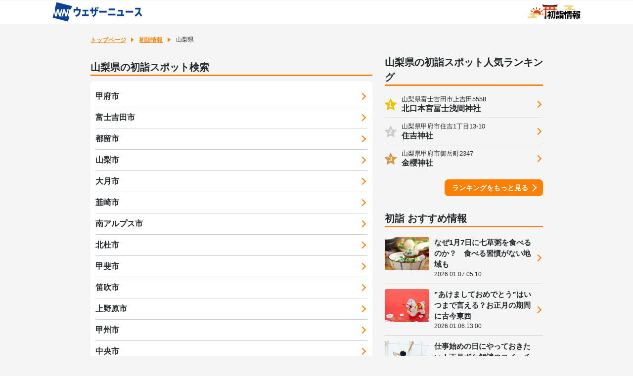

--- FILE ---
content_type: text/html; charset=utf-8
request_url: https://weathernews.jp/hatsumoude/area/yamanashi/
body_size: 9206
content:
<!DOCTYPE html>
<html lang="ja" id="top">
<head>
    <meta http-equiv="Content-Type" content="text/html; charset=UTF-8">
    <meta name="viewport" content="width=device-width,initial-scale=1.0,minimum-scale=1.0,maximum-scale=1.0,user-scalable=no">
    <meta http-equiv="pragma" content="no-cache">
    <meta http-equiv="cache-control" content="no-cache">
    <meta http-equiv="expires" content="0">
    <title>山梨県の初詣スポット情報【2026】 - ウェザーニュース</title>
    <meta name="apple-itunes-app" content="app-id=302955766">
    <meta name="description" content="【2026年初詣情報】山梨県の初詣スポット情報を簡単検索！神社や寺のスポット検索でご利益や例年の人出、アクセス方法と併せて天気予報を確認しよう。「新春おみくじ」で新年の運試しもできます。">
    <meta name="Keywords" content="初詣,山梨県,2026">
    <meta name="twitter:card" content="summary_large_image">
    <meta name="twitter:site" content="@wni_jp">
    <meta property="twitter:title" content="山梨県の初詣スポット情報【2026】 - ウェザーニュース">
    <meta property="twitter:image" content="https://gvs.weathernews.jp/s/hatsumoude/img/sns_moude_2026.jpg">
    <meta property="twitter:description" content="【2026年初詣情報】山梨県の初詣スポット情報を簡単検索！神社や寺のスポット検索でご利益や例年の人出、アクセス方法と併せて天気予報を確認しよう。「新春おみくじ」で新年の運試しもできます。">
    <meta property="fb:app_id" content="1500388770270212">
    <meta property="og:type" content="article">
    <meta property="og:site_name" content="ウェザーニュース">
    <meta property="og:locale" content="ja_JP">
    <meta property="og:title" content="山梨県の初詣スポット情報【2026】 - ウェザーニュース">
    <meta property="og:url" content="https://weathernews.jp/hatsumoude/area/yamanashi/">
    <meta property="og:image" content="https://gvs.weathernews.jp/s/hatsumoude/img/sns_moude_2026.jpg">
    <meta property="og:description" content="【2026年初詣情報】山梨県の初詣スポット情報を簡単検索！神社や寺のスポット検索でご利益や例年の人出、アクセス方法と併せて天気予報を確認しよう。「新春おみくじ」で新年の運試しもできます。">
    <meta name="wntouch_enable" content="yes">
    <meta name="wntouch_ch" content="">
    <meta name="wntouch_title" content="">
    <meta name="wntouch_count" content="">
    <meta name="wntouch_icon" content="">
    <meta name="wntouch_icon_gray" content="">
    <meta name="wntouch_icon_setting" content="">
    <meta name="wntouch_url" content="">
    <link rel="shortcut icon" type="image/x-icon" href="https://weathernews.jp/s/img/favicon.ico">
    <link rel="stylesheet" href="https://site.weathernews.jp/site/hatsumoude/css/2023/sanitize.min.css">
    <link rel="stylesheet" href="https://site.weathernews.jp/site/hatsumoude/css/2023/app.min.css?9">
    <link rel="stylesheet" href="https://weathernews.jp/onebox/css/header_v3.1.css?241106">
    <style>
        [v-cloak] {
            opacity: 0;
        }

        #sticky_pc {
            width: 100%;
            min-height: 50px;
            background-color: #fff;
            transform: translateY(100px);
            display: block;
            z-index: 10;
        }
    
        #sticky_pc.show {
            position: fixed;
            text-align: center;
            display: block;
            bottom: 0px;
            animation: slideIn 0.5s ease-out 1s 1 forwards;
            -webkit-animation: slideIn 0.5s ease-out 1s 1 forwards;
        }
    
        #sticky_pc.hide {
            opacity: 1;
            animation: slideOut 0.5s ease-out 0s 1 forwards;
            -webkit-animation: slideOut 0.5s ease-out 0s 1 forwards;
        }
    
        @keyframes slideIn {
            0% {
                transform: translateY(100px);
                opacity: 0;
            }
    
            100% {
                transform: translateY(0px);
                opacity: 1;
            }
        }
    
        @keyframes slideOut {
            0% {
                transform: translateY(0px);
                opacity: 1;
            }
    
            100% {
                transform: translateY(100px);
                opacity: 0;
                display: none;
            }
        }
    </style>

    <script src="https://ajax.googleapis.com/ajax/libs/jquery/3.1.1/jquery.min.js"></script>
    <script src="https://weathernews.jp/s/js/wniutil.min.js"></script>
    <script async='async' src='https://securepubads.g.doubleclick.net/tag/js/gpt.js'></script>
    <script src="https://weathernews.jp/s/js/ads_prebid_async.js"></script>
    <script>
        var webid;
        var ck_webid = (String(document.cookie).match(/web_id=(.+?)(;|$)/) || [])[1];
        var webidurl = 'https://weathernews.jp/api/webid';
        if (ck_webid) {
            webid = ck_webid;
            fetch(webidurl + '?webid=' + webid);
        } else {
            var xhr = new XMLHttpRequest();
            xhr.open('GET', webidurl, false);
            xhr.send();
            if (xhr.status == 200) {
                var jsonObj = JSON.parse(xhr.responseText);
                if (jsonObj.uuid) webid = jsonObj.uuid;
            }
        }
        if (webid) {
            var wnum = parseInt(webid.slice(-1), 16);
            if (wnum % 2 === 0) {
                googletag.cmd.push(function () {
                    googletag.pubads().setPublisherProvidedId(webid);
                });
            }
        }
    </script>
    <script>
        (function () {
            var s = document.createElement('script');
            if (smart_platform == '') s.src = "https://flux-cdn.com/client/weathernews/flux_weathernews_PC_AS_TM.min.js"
            else s.src = "https://flux-cdn.com/client/weathernews/flux_weathernews_SP_AS_TM.min.js"
            s.async = 'async';
            var t = document.getElementsByTagName('script')[0];
            t.parentNode.insertBefore(s, t);
        })();
    </script>
    <script>
        //gtag.js
        var sendParamList = ["fm"];
        var sendParamStr = "";
        var p = location.search.split("?")
        if (p[1]) {
            var q = p[1].split("&").sort(function (a, b) { if (a > b) return 1; else return -1; });
            var l = q.length;
            for (var i = 0; i < l; i++) {
                var kv = q[i].split("=");
                for (var j = 0; j < sendParamList.length; j++) {
                    if (kv[0] === sendParamList[j]) {
                        sendParamStr += q[i] + "&";
                        break;
                    }
                }
            }
        };
        var Path = location.pathname;
        var c = (Path.match(/\?/)) ? "&" : "?";
        Path += c + sendParamStr.slice(0, -1);
        var wniapp_for_custom_dimension = (navigator.userAgent.match(/weathernews/)) ? 1 : 0;
    </script>
    <script async src="https://www.googletagmanager.com/gtag/js?id=UA-72962242-1"></script>
    <script>
        window.dataLayer = window.dataLayer || [];
        function gtag() { dataLayer.push(arguments); }
            gtag('js', new Date());
            gtag('config', 'UA-72962242-1', {
            'page_path': Path,
            'dimension4': wniapp_for_custom_dimension
            });
            gtag('config', 'G-744EN7FZFC', { 'page_path': Path, 'app_flag': wniapp_for_custom_dimension, 'user_id': webid });
    </script>
</head>
<body>
    <div id="header" class="globalHeader"><div class="top"><div class="inner wrap"><h1 class="logo"><a href="https://weathernews.jp/?fm=header"><img src="https://weathernews.jp/onebox/img/header/logo_wni.svg" width="184" height="40" alt="ウェザーニュース" class="pc"><img src="https://weathernews.jp/onebox/img/header/logo_wni_sp.svg" width="36" height="36" alt="ウェザーニュース" class="sp"></a></h1><div class="history" v-cloak><div class="historyItem" :id="index" v-for="(item,index) in fcst_hist"><a :href="item.url + '?fm=header'" class="link"><figure class="image"><img class="wx__icon" :src="item.telop" width="38" height="38" alt="" loading="lazy"></figure><div class="hist__content"><p class="text">{{item.cityname}}</p><p class="temp"><span class="high">{{item.high}}</span>/<span class="low">{{item.low}}</span></p></div></a><div class="close" @click="historyClose(index)"></div></div></div><h1 class="logo"><a href="/hatsumoude/"><img src="https://gvs.weathernews.jp/s/hatsumoude/img/logo.svg" width="" height="30px" loading="lazy" alt="初詣情報"></a></h1></div></div></div>

    <!-- <div class="close_msg">2026年の初詣情報の更新は終了しました。<br>2027年の初詣情報は12月に掲載予定です。</div> -->
    <article id="areaTop">
        <div class="prevPankuzu">
            <!-- <p class="buttonPrev"><a href="javascript:history.back();"><span class="text">戻る</span></a></p> -->
            <ul class="panKuzuList">
                <li id="pankuzu_top" class="panKuzuList__item"><a href="/">トップページ</a></li>
                <li class="panKuzuList__item"><a href="/hatsumoude/">初詣情報</a></li>
                
                <li class="panKuzuList__item"><span>山梨県</span></li>
                
            </ul>
        </div>
    </article>
    <div id="areaContent">
        <main id="areaMain">
            <div style="width: 100%; text-align:center;margin:0 0 10px 0">
                <div id='div-gpt-ad-1573718292537-0'></div>
            </div>
            <article class="block">
                
                <h1 class="title01">山梨県の初詣スポット検索</h1>
                
                <section class="card">
                    <dl class="spotList negTB">
                        
                        <div class="spotList__item"><a href="/hatsumoude/area/yamanashi/19201/" class="spotList__inner"><span class="spotList__name">甲府市</span></a></div>
                        
                        <div class="spotList__item"><a href="/hatsumoude/area/yamanashi/19202/" class="spotList__inner"><span class="spotList__name">富士吉田市</span></a></div>
                        
                        <div class="spotList__item"><a href="/hatsumoude/area/yamanashi/19204/" class="spotList__inner"><span class="spotList__name">都留市</span></a></div>
                        
                        <div class="spotList__item"><a href="/hatsumoude/area/yamanashi/19205/" class="spotList__inner"><span class="spotList__name">山梨市</span></a></div>
                        
                        <div class="spotList__item"><a href="/hatsumoude/area/yamanashi/19206/" class="spotList__inner"><span class="spotList__name">大月市</span></a></div>
                        
                        <div class="spotList__item"><a href="/hatsumoude/area/yamanashi/19207/" class="spotList__inner"><span class="spotList__name">韮崎市</span></a></div>
                        
                        <div class="spotList__item"><a href="/hatsumoude/area/yamanashi/19208/" class="spotList__inner"><span class="spotList__name">南アルプス市</span></a></div>
                        
                        <div class="spotList__item"><a href="/hatsumoude/area/yamanashi/19209/" class="spotList__inner"><span class="spotList__name">北杜市</span></a></div>
                        
                        <div class="spotList__item"><a href="/hatsumoude/area/yamanashi/19210/" class="spotList__inner"><span class="spotList__name">甲斐市</span></a></div>
                        
                        <div class="spotList__item"><a href="/hatsumoude/area/yamanashi/19211/" class="spotList__inner"><span class="spotList__name">笛吹市</span></a></div>
                        
                        <div class="spotList__item"><a href="/hatsumoude/area/yamanashi/19212/" class="spotList__inner"><span class="spotList__name">上野原市</span></a></div>
                        
                        <div class="spotList__item"><a href="/hatsumoude/area/yamanashi/19213/" class="spotList__inner"><span class="spotList__name">甲州市</span></a></div>
                        
                        <div class="spotList__item"><a href="/hatsumoude/area/yamanashi/19214/" class="spotList__inner"><span class="spotList__name">中央市</span></a></div>
                        
                        <div class="spotList__item"><a href="/hatsumoude/area/yamanashi/19346/" class="spotList__inner"><span class="spotList__name">西八代郡市川三郷町</span></a></div>
                        
                        <div class="spotList__item"><a href="/hatsumoude/area/yamanashi/19364/" class="spotList__inner"><span class="spotList__name">南巨摩郡早川町</span></a></div>
                        
                        <div class="spotList__item"><a href="/hatsumoude/area/yamanashi/19365/" class="spotList__inner"><span class="spotList__name">南巨摩郡身延町</span></a></div>
                        
                        <div class="spotList__item"><a href="/hatsumoude/area/yamanashi/19366/" class="spotList__inner"><span class="spotList__name">南巨摩郡南部町</span></a></div>
                        
                        <div class="spotList__item"><a href="/hatsumoude/area/yamanashi/19368/" class="spotList__inner"><span class="spotList__name">南巨摩郡富士川町</span></a></div>
                        
                        <div class="spotList__item"><a href="/hatsumoude/area/yamanashi/19384/" class="spotList__inner"><span class="spotList__name">中巨摩郡昭和町</span></a></div>
                        
                        <div class="spotList__item"><a href="/hatsumoude/area/yamanashi/19422/" class="spotList__inner"><span class="spotList__name">南都留郡道志村</span></a></div>
                        
                        <div class="spotList__item"><a href="/hatsumoude/area/yamanashi/19423/" class="spotList__inner"><span class="spotList__name">南都留郡西桂町</span></a></div>
                        
                        <div class="spotList__item"><a href="/hatsumoude/area/yamanashi/19424/" class="spotList__inner"><span class="spotList__name">南都留郡忍野村</span></a></div>
                        
                        <div class="spotList__item"><a href="/hatsumoude/area/yamanashi/19425/" class="spotList__inner"><span class="spotList__name">南都留郡山中湖村</span></a></div>
                        
                        <div class="spotList__item"><a href="/hatsumoude/area/yamanashi/19429/" class="spotList__inner"><span class="spotList__name">南都留郡鳴沢村</span></a></div>
                        
                        <div class="spotList__item"><a href="/hatsumoude/area/yamanashi/19430/" class="spotList__inner"><span class="spotList__name">南都留郡富士河口湖町</span></a></div>
                        
                        <div class="spotList__item"><a href="/hatsumoude/area/yamanashi/19442/" class="spotList__inner"><span class="spotList__name">北都留郡小菅村</span></a></div>
                        
                        <div class="spotList__item"><a href="/hatsumoude/area/yamanashi/19443/" class="spotList__inner"><span class="spotList__name">北都留郡丹波山村</span></a></div>
                        
                    </dl>
                </section>
            </article>
            <div id="smp_ad" style="width: 100%; text-align: center; margin-top:10px; display:none;">
                <div id='div-gpt-ad-1573718292537-1'></div>
            </div>
        </main>
        <article id="areaSub">
            <article id="pc_rank" class="block" style="display:none;">
                
                <h2 class="title01">山梨県の初詣スポット人気ランキング</h2>
                
                <section class="cardSp">
                    <dl class="accessRankList">
                        <div v-for="item in ranking_data" class="accessRankList__item" :key="item.name" v-cloak>
                            <a :href="item.url" class="list accessRankList__inner">
                                <p class="accessRankList__icon"><span>{{item.ranking}}</span></p>
                                <div class="accessRankList__content">
                                    <p class="accessRankList__info">{{item.address}}</p>
                                    <h3 class="accessRankList__name">{{item.name}}</h3>
                                </div>
                            </a>
                        </div>
                    </dl>
                    
                    <p class="buttonRight"><a href="/hatsumoude/area/yamanashi/ranking/">ランキングをもっと見る</a></p>
                    
                </section>
            </article>
            <article class="block">
                <h2 class="title01">初詣 おすすめ情報</h2>
                <section class="cardSp">
                    <dl class="topicsList negSpT">
                        <div class="topicsList__item" v-for="item in topics_list" :key="item.title">
                            <a :href="item.url" class="topicsList__inner">
                                <figure class="topicsList__thumb"><img :src="item.thumb_img" alt=""></figure>
                                <div class="topicsList__content">
                                    <p class="topicsList__title" v-cloak>{{item.title}}</p>
                                    <p class="topicsList__date" v-cloak>{{item.edit_tstr}}</p>
                                </div>
                            </a>
                        </div>
                    </dl>
                    <p class="buttonRight"><a href="/hatsumoude/topics.html">コラムをもっと見る</a></p>
                </section>
            </article>
            <!-- ossumespotentry -->
                        <article class="block">
                <div class="banner">
                    <a href="https://wacu2.wfc-with.prod-aws.wni.com/entry/hatsumoude/">
                        <img src="https://gvs.weathernews.jp/s/hatsumoude/img/moude_hinode_osusumespot.png" width="300px" alt="おすすめスポット投稿フォームへ"></a>
                </div>
            </article>
            <!-- ossumespotentry -->
            <!-- tanoshimu -->
                        <article class="block">
                <h2 class="title01">年はじめを楽しもう！</h2>
                <section class="cardSp">
                    <div class="seasonInfoList negSpTB">
                        <div class="seasonInfoList__item">
                            <a href="https://weathernews.jp/s/news/newyear/" class="seasonInfoList__inner">
                                <figure class="seasonInfoList__icon"><img src="https://gvs.weathernews.jp/s/hatsumoude/img/icon_weather.svg" alt=""></figure>
                                <div class="seasonInfoList__content">
                                    <h3 class="seasonInfoList__title">年末年始の天気</h3>
                                    <p class="seasonInfoList__text">最新の見解をチェック</p>
                                </div>
                            </a>
                        </div>
                        <div class="seasonInfoList__item">
                            <a href="/hatsumoude/omikuji/" class="seasonInfoList__inner">
                                <figure class="seasonInfoList__icon"><img src="https://gvs.weathernews.jp/s/hatsumoude/img/icon_omikuji.svg" alt=""></figure>
                                <div class="seasonInfoList__content">
                                    <h3 class="seasonInfoList__title">新春おみくじ</h3>
                                    <p class="seasonInfoList__text">2026年の運試し</p>
                                </div>
                            </a>
                        </div>
                        <div class="seasonInfoList__item">
                            <a href="/sunrise/" class="seasonInfoList__inner">
                                <figure class="seasonInfoList__icon"><img src="https://gvs.weathernews.jp/s/hatsumoude/img/icon_hatsuhinode.svg" alt=""></figure>
                                <div class="seasonInfoList__content">
                                    <h3 class="seasonInfoList__title">初日の出情報</h3>
                                    <p class="seasonInfoList__text">新年の幕開けに！</p>
                                </div>
                            </a>
                        </div>
                    </div>
                </section>
            </article>
 
            <!-- tanoshimu -->
            <!-- search -->
            <article class="block">
    <h2 class="title01">初詣スポット検索</h2>
    <div class="search sub">
        <div class="search__inner">
            <form class="search__form" action="/hatsumoude/search_result.html">
                <label class="search__label">
                    <input class="search__input" name="word" placeholder="お寺・神社名で検索" type="text">
                    <button type="submit" class="search__submit">
                        <img src="https://gvs.weathernews.jp/s/hatsumoude/img/icon_search.svg" width="30" height="30"
                            alt="お寺・神社名で検索" loading="lazy">
                    </button>
                </label>
            </form>
            <button class="search__button">
                <img class="search__button-image" src="https://gvs.weathernews.jp/s/hatsumoude/img/icon_position.svg"
                    width="20" height="20" alt="" loading="lazy">
                <span class="search__button-text">現在地</span>
            </button>
        </div>
        <div class="search__inner">
            <a class="search__link" href="/hatsumoude/search_gyoji.html">
                <img class="search__link-image"
                    src="https://gvs.weathernews.jp/s/hatsumoude/img/searchBannerList__gyoji.png" width="83" height=""
                    loading="lazy" alt="行事">
                <span class="search__link-text">行事</span>
            </a>
            <a class="search__link" href="/hatsumoude/search_joya.html">
                <img class="search__link-image" src="https://gvs.weathernews.jp/s/hatsumoude/img/searchBannerList__joya.png"
                    width="83" height="" loading="lazy" alt="除夜の鐘">
                <span class="search__link-text">除夜の鐘</span>
            </a>
            <a class="search__link" href="/hatsumoude/search_goriyaku.html"><img class="search__link-image"
                    src="https://gvs.weathernews.jp/s/hatsumoude/img/searchBannerList__goriyaku.png" width="83" height=""
                    loading="lazy" alt="ご利益">
                <span class="search__link-text">ご利益</span>
            </a>
        </div>
    </div>
    <dl class="searchArea type02">
        <div class="searchArea__column">
            <div class="searchArea__inner">
                <dt class="searchArea__columnTitle">
                    <p class="searchArea__item">北海道
                    </p>
                </dt>
                <dd class="searchArea__columnItem">
                    <p class="searchArea__item"><a href="/hatsumoude/area/douou/">道央</a></p>
                    <p class="searchArea__item"><a href="/hatsumoude/area/dounan/">道南</a></p>
                    <p class="searchArea__item"><a href="/hatsumoude/area/douhoku/">道北</a></p>
                    <p class="searchArea__item"><a href="/hatsumoude/area/doutou/">道東</a></p>
                </dd>
            </div>
        </div>
        <div class="searchArea__column">
            <div class="searchArea__inner">
                <dt class="searchArea__columnTitle">
                    <p class="searchArea__item">東北
                    </p>
                </dt>
                <dd class="searchArea__columnItem">
                    <p class="searchArea__item"><a href="/hatsumoude/area/aomori/">青森</a></p>
                    <p class="searchArea__item"><a href="/hatsumoude/area/iwate/">岩手</a></p>
                    <p class="searchArea__item"><a href="/hatsumoude/area/akita/">秋田</a></p>
                    <p class="searchArea__item"><a href="/hatsumoude/area/miyagi/">宮城</a></p>
                    <p class="searchArea__item"><a href="/hatsumoude/area/yamagata/">山形</a></p>
                    <p class="searchArea__item"><a href="/hatsumoude/area/fukushima/">福島</a></p>
                </dd>
            </div>
        </div>
        <div class="searchArea__column">
            <div class="searchArea__inner">
                <dt class="searchArea__columnTitle">
                    <p class="searchArea__item">関東
                    </p>
                </dt>
                <dd class="searchArea__columnItem">
                    <p class="searchArea__item"><a href="/hatsumoude/area/tokyo/">東京</a></p>
                    <p class="searchArea__item"><a href="/hatsumoude/area/kanagawa/">神奈川</a></p>
                    <p class="searchArea__item"><a href="/hatsumoude/area/saitama/">埼玉</a></p>
                    <p class="searchArea__item"><a href="/hatsumoude/area/chiba/">千葉</a></p>
                    <p class="searchArea__item"><a href="/hatsumoude/area/ibaraki/">茨城</a></p>
                    <p class="searchArea__item"><a href="/hatsumoude/area/tochigi/">栃木</a></p>
                    <p class="searchArea__item"><a href="/hatsumoude/area/gunma/">群馬</a></p>
                </dd>
            </div>
        </div>
        <div class="searchArea__column">
            <div class="searchArea__inner">
                <dt class="searchArea__columnTitle">
                    <p class="searchArea__item">中部
                    </p>
                </dt>
                <dd class="searchArea__columnItem">
                    <p class="searchArea__item"><a href="/hatsumoude/area/yamanashi/">山梨</a></p>
                    <p class="searchArea__item"><a href="/hatsumoude/area/nagano/">長野</a></p>
                    <p class="searchArea__item"><a href="/hatsumoude/area/niigata/">新潟</a></p>
                    <p class="searchArea__item"><a href="/hatsumoude/area/toyama/">富山</a></p>
                    <p class="searchArea__item"><a href="/hatsumoude/area/ishikawa/">石川</a></p>
                    <p class="searchArea__item"><a href="/hatsumoude/area/fukui/">福井</a></p>
                    <p class="searchArea__item"><a href="/hatsumoude/area/shizuoka/">静岡</a></p>
                    <p class="searchArea__item"><a href="/hatsumoude/area/aichi/">愛知</a></p>
                    <p class="searchArea__item"><a href="/hatsumoude/area/gifu/">岐阜</a></p>
                    <p class="searchArea__item"><a href="/hatsumoude/area/mie/">三重</a></p>
                </dd>
            </div>
        </div>
        <div class="searchArea__column">
            <div class="searchArea__inner">
                <dt class="searchArea__columnTitle">
                    <p class="searchArea__item">近畿
                    </p>
                </dt>
                <dd class="searchArea__columnItem">
                    <p class="searchArea__item"><a href="/hatsumoude/area/shiga/">滋賀</a></p>
                    <p class="searchArea__item"><a href="/hatsumoude/area/kyoto/">京都</a></p>
                    <p class="searchArea__item"><a href="/hatsumoude/area/osaka/">大阪</a></p>
                    <p class="searchArea__item"><a href="/hatsumoude/area/hyogo/">兵庫</a></p>
                    <p class="searchArea__item"><a href="/hatsumoude/area/nara/">奈良</a></p>
                    <p class="searchArea__item"><a href="/hatsumoude/area/wakayama/">和歌山</a></p>
                </dd>
            </div>
        </div>
        <div class="searchArea__column">
            <div class="searchArea__inner">
                <dt class="searchArea__columnTitle">
                    <p class="searchArea__item">中国
                    </p>
                </dt>
                <dd class="searchArea__columnItem">
                    <p class="searchArea__item"><a href="/hatsumoude/area/okayama/">岡山</a></p>
                    <p class="searchArea__item"><a href="/hatsumoude/area/hiroshima/">広島</a></p>
                    <p class="searchArea__item"><a href="/hatsumoude/area/tottori/">鳥取</a></p>
                    <p class="searchArea__item"><a href="/hatsumoude/area/shimane/">島根</a></p>
                    <p class="searchArea__item"><a href="/hatsumoude/area/yamaguchi/">山口</a></p>
                </dd>
            </div>
        </div>
        <div class="searchArea__column">
            <div class="searchArea__inner">
                <dt class="searchArea__columnTitle">
                    <p class="searchArea__item">四国
                    </p>
                </dt>
                <dd class="searchArea__columnItem">
                    <p class="searchArea__item"><a href="/hatsumoude/area/tokushima/">徳島</a></p>
                    <p class="searchArea__item"><a href="/hatsumoude/area/kagawa/">香川</a></p>
                    <p class="searchArea__item"><a href="/hatsumoude/area/ehime/">愛媛</a></p>
                    <p class="searchArea__item"><a href="/hatsumoude/area/kouchi/">高知</a></p>
                </dd>
            </div>
        </div>
        <div class="searchArea__column">
            <div class="searchArea__inner">
                <dt class="searchArea__columnTitle">
                    <p class="searchArea__item">九州
                    </p>
                </dt>
                <dd class="searchArea__columnItem">
                    <p class="searchArea__item"><a href="/hatsumoude/area/fukuoka/">福岡</a></p>
                    <p class="searchArea__item"><a href="/hatsumoude/area/saga/">佐賀</a></p>
                    <p class="searchArea__item"><a href="/hatsumoude/area/nagasaki/">長崎</a></p>
                    <p class="searchArea__item"><a href="/hatsumoude/area/oita/">大分</a></p>
                    <p class="searchArea__item"><a href="/hatsumoude/area/kumamoto/">熊本</a></p>
                    <p class="searchArea__item"><a href="/hatsumoude/area/miyazaki/">宮崎</a></p>
                    <p class="searchArea__item"><a href="/hatsumoude/area/kagoshima/">鹿児島</a>
                    </p>
                </dd>
            </div>
        </div>
        <div class="searchArea__column">
            <div class="searchArea__inner">
                <dt class="searchArea__columnTitle">
                    <p class="searchArea__item"><a href="/hatsumoude/area/okinawa/">沖縄</a>
                    </p>
                </dt>
            </div>
        </div>
    </dl>
</article>
            <!-- search -->
            <div id="pc_ad" style="width: 100%; text-align: center; margin-top:10px; display:none;">
                <div id='div-gpt-ad-1573718292537-2'></div>
            </div>
        </article>
    </div>
    <div class="underArea">
        <p class="readText">全国約1万か所の初詣スポットの天気予報をはじめ、参拝者数やご利益、アクセス方法などを掲載中！</p>
    </div>
    <fotter id="areaFooter">
        <ul class="copyList">
            <li class="copyList__item"><a href="/hatsumoude/">初詣Ch. トップ</a></li>
            <li id="footer_to_top" class="copyList__item"><a id="footer_to_top_link" href="https://weathernews.jp/onebox/tenki/">ウェザーニュース トップ</a></li>
            <li class="copyList__item">ウェザーニュース</li>
        </ul>
    </fotter>
    <div style="filter:drop-shadow(-1px -1px 2px #ccc); width: 100%; position: fixed; bottom: 0;z-index: 1000; background-color: #fff; text-align: center;padding-top: 7px;padding-bottom: 7px;display:none;">
        <div id="div-gpt-ad-sticky" style="display: inline-block"></div>
        <button style="position:absolute;top:-24px;right: 0; height:24px;width:25px; border-top-left-radius: 5px;background-color: #fff; font-size: 24px;text-align:center; padding: 0; line-height: 1em;border: none;user-select:none;outline:none;cursor:pointer;min-height:auto;" onclick="ads.close_sticky();"><svg width="24px" height="24px"><path d="M4.875,4.875l12.75,12.75M17.625,4.875l-12.75,12.75" stroke-width="3" stroke="#bbb"></path></svg></button>
    </div>
    <div id="sticky_pc" class="pc">
        <!-- /284705699/Onebox/Onebox_stickyad_pc -->
        <div id="div-gpt-ad-1666850974098-0"></div>
        <button
            style="position:absolute;top:0;right: 0; height:24px;width:25px; border-top-left-radius: 5px;background-color: #fff; font-size: 24px;text-align:center; padding: 0; line-height: 1em;border: none;user-select:none;outline:none;cursor:pointer;min-height:auto;"
            onclick="close_sticky_pc();"><svg width="24px" height="24px">
                <path d="M4.875,4.875l12.75,12.75M17.625,4.875l-12.75,12.75" stroke-width="3" stroke="#bbb"></path>
            </svg></button>
    </div>

    <script src="https://site.weathernews.jp/site/hatsumoude/scripts/app.js?1"></script>
    <script src="https://weathernews.jp/s/js/axios.0.27.2.min.js"></script>
    <script src="//cdnjs.cloudflare.com/ajax/libs/vue/2.1.10/vue.min.js"></script>
    <script src="https://site.weathernews.jp/site/global_header/js/global_header.js?231220"></script>
    <script>
        wniutil.add_nowloading();

        var ads;

        var akey = wniutil.get_akey_v2({mdbauth: true});
        if(wniutil.is_valid(akey)) {
                cookie_write("akey", akey);
        }

        if(wniutil.is_valid(argv['lat'])) cookie_write("lat", argv['lat'], 1/144);
        if(wniutil.is_valid(argv['lon'])) cookie_write("lon", argv['lon'], 1/144);
        if(wniutil.is_valid(argv['fm'] )) cookie_write("fm",  argv['fm']);

        var my_ver = wniutil.get_version(argv);
        if(wniutil.is_valid(my_ver)) cookie_write("ver", my_ver);

        //id4vendor, androididもcookieに保存する
        var id4vendor_val = '';
        var androidid_val = '';
        if(wniutil.is_valid(argv['id4vendor'])){
            id4vendor_val = argv['id4vendor'];
            cookie_write("id4vendor",  id4vendor_val, 1);
        }
        if(wniutil.is_valid(argv['androidid'])){
            androidid_val = argv['androidid'];
            cookie_write("androidid",  androidid_val, 1);
        }

        if ((wniutil.is_valid(argv['fm']))&&(argv['fm'] == 'sw')) {
            // document.getElementById("header_to_top_link").href = "https://weathernews.jp/s/";
            document.getElementById("footer_to_top_link").href = "https://weathernews.jp/s/";
        }
        var vm = new Vue({
            el:"#areaContent",
            data:{
                topics_list: [],
                ranking_data:[],
            },
            methods:{
                setTopics: function(){
                    var self = this
                    axios
                    .get("https://site.weathernews.jp/site/sunrise/json/sunrise_topics_list.json",{
                        params:{
                            tm:wniutil.nocache
                        }
                    })
                    .then(function(res) {  
                        if(res.data){
                            if(res.data.length > 4) {
                                var max_topics = 4
                            }
                            else {
                                max_topics = res.data.length
                            }
                            for(var i = 0; i < max_topics; i ++){
                                var elm = {}
							    elm.title = res.data[i].title
                                elm.edit_tstr = res.data[i].edit_tstr
                                elm.thumb_img = res.data[i].thumb_img
							    elm.url = 'https://weathernews.jp' + res.data[i].url
                                elm.address = res.data[i].address
							    self.topics_list.push(elm)
                            }
                        }
                    })
                },
                setRanking: function(){
                    var self = this
                    if('中部' == '北海道'){
                        axios
                        .get("https://site.weathernews.jp/site/hatsumoude/json/ranking/chubu.json",{
                            params:{
                                tm:wniutil.nocache
                            }
                        })
                        .then(function(res){
                            if(res.data.info){
                                for(var i = 0; i < 3; i++){
                                    var elm = {}
                                    elm.name = res.data.info[i].name
                                    elm.pref = res.data.info[i].pref_jp
                                    elm.ranking = res.data.info[i].ranking
                                    elm.url = res.data.info[i].page
                                    elm.address = res.data.info[i].address
                                    self.ranking_data.push(elm)
                                }
                                // console.log(self.ranking_data)
                            }
                        })
                    }
                    else{
                        axios
                        .get("https://site.weathernews.jp/site/hatsumoude/json/ranking/yamanashi.json",{
                            params:{
                                tm:wniutil.nocache
                            }
                        })
                        .then(function(res){
                            if(res.data.info){
                                if(res.data.info.length >= 3){
                                    for(var i = 0; i < 3; i++){
                                        var elm = {}
                                        elm.name = res.data.info[i].name
                                        elm.pref = res.data.info[i].pref_jp
                                        elm.ranking = res.data.info[i].ranking
                                        elm.url = res.data.info[i].page
                                        elm.address = res.data.info[i].address
                                        self.ranking_data.push(elm)
                                    }
                                }
                                else{
                                    for(var i = 0; i < res.data.info.length; i++){
                                        var elm = {}
                                        elm.name = res.data.info[i].name
                                        elm.pref = res.data.info[i].pref_jp
                                        elm.ranking = res.data.info[i].ranking
                                        elm.url = res.data.info[i].page
                                        elm.address = res.data.info[i].address
                                        self.ranking_data.push(elm)
                                    }
                                }
                                // console.log(self.ranking_data)
                            }
                        })
                    }
                },
            },
            created(){
                this.setRanking();
                this.setTopics();
                wniutil.remove_nowloading()
            },
        })

        document.addEventListener("DOMContentLoaded", function(){
            setDevice();
        })
        function ga_and_go(url, eventCategory, eventLabel) {
            // gtag('event', 'click', {
            //     'event_category': eventCategory,
            //     'event_label': eventLabel,
            //     'event_callback':ga_timeout (function() {
            //         location.href = url;
            //     })
            // });
        }
        function ga_timeout(callback) {
            var called = false;
            function fn() {
                if (!called) {
                    called = true;
                    callback();
                }
            }
            setTimeout(fn, 1000);
            return fn;
        }
        function app_vercheck(){
            var ret = 0;
            if(wniutil.is_valid(my_ver)) {
                if(wniutil.comp_version(my_ver, '5.0.0') >= 0){
                    ret = 1;
                }
            }
            return ret;
        }

        function setDevice(){
            // App
            if(smart_webview == "webview"){
                document.getElementById("header").style.display = "none";
                document.getElementById("pankuzu_top").style.display = "none";
                document.getElementById("footer_to_top").style.display = "none";
                //document.getElementById("footer").style.display = "none";
                if(app_vercheck()){
                    //document.getElementById("mypage").style.display = "block"
                }
            }
            if(smart_platform == ""){
                document.getElementById("pc_ad").style.display = "block";
                document.getElementById("pc_rank").style.display = "block";
            }else{
                document.getElementById("smp_ad").style.display = "block";
                // document.getElementById("smp_rank").style.display = "block";
            }
        }

        function gpt_init() {
            var fmp, rmp;
            var btm_size_mapping = [
                {"displaySize": [992,400], "adSize":[[320, 50], [336, 280], [300, 600], [320, 100], [160, 600], [300, 250], [200, 200], [320, 180], [120, 600]]},
                {"displaySize": [0,0],     "adSize":[[320, 50], [336, 280], [320, 100], [300, 250], [200, 200], [320, 180]]}
            ];
            var gpt_conf = [
                { "unit_code":"284705699/2.5web/2.5web_hatsumoude_area","size":[[320, 50], [320, 100]], "slot_id":"div-gpt-ad-1573718292537-0", 'apstag': true  },
                { "unit_code":"284705699/2.5web/2.5web_hatsumoude_area","size":[[320, 50], [336, 280], [300, 600], [320, 100], [160, 600], [300, 250], [200, 200], [320, 180], [120, 600]],"mapping": btm_size_mapping, "slot_id":"div-gpt-ad-1573718292537-1", 'apstag': true  },
                { "unit_code":"284705699/2.5web/2.5web_hatsumoude_area","size":[[320, 50], [336, 280], [300, 600], [320, 100], [160, 600], [300, 250], [200, 200], [320, 180], [120, 600]],"mapping": btm_size_mapping, "slot_id":"div-gpt-ad-1573718292537-2", 'apstag': true  }
            ];
            var sticky_conf = {
                'default' :  {"unit_code":"/284705699/2.5web/2.5web_sticky_web",      "size":[320,50],"slot_id":"div-gpt-ad-sticky","apstag":true},
                'sugotoku':  {"unit_code":"/284705699/2.5web/2.5web_sticky_docomo",   "size":[320,50],"slot_id":"div-gpt-ad-sticky","apstag":true},
                'smartpass': {"unit_code":"/284705699/2.5web/2.5web_sticky_kddi",     "size":[320,50],"slot_id":"div-gpt-ad-sticky","apstag":true},
                'apppass':   {"unit_code":"/284705699/2.5web/2.5web_sticky_softbank", "size":[320,50],"slot_id":"div-gpt-ad-sticky","apstag":true},
                'app':       {"unit_code":"/284705699/2.5web/2.5web_sticky_app",      "size":[320,50],"slot_id":"div-gpt-ad-sticky","apstag":true},
            }

            if (smart_platform) {
                fmp = 100
                rmp = 50
            } else {
                fmp = 0
                rmp = 0
                gpt_conf.push({
                    'unit_code': '/284705699/2.5web/2.5web_stickyad_pc',
                    'size': [[970, 90], [640, 100], [640, 50], [950, 90], [728, 90], [950, 70]],
                    'slot_id': 'div-gpt-ad-1666850974098-0',
                    'apstag': true,
                })
            }

            ads = new WNIAds({ 'gpt_conf': gpt_conf, 'use_default': true, 'lazyload': { fetchMarginPercent: fmp, renderMarginPercent: rmp }, 'gpt_sticky_conf': sticky_conf, 'sticky': { 'disableApp': true }, 'use_prebids': true });
            setTimeout(() => {
                googletag.pubads().addEventListener('slotRenderEnded', (e) => {
                    var slotId = e.slot.getSlotId().getDomId()
                    if (slotId === 'div-gpt-ad-1666850974098-0') {
                        var target = document.getElementById(slotId)
                        if (target.childNodes[0].hasChildNodes() === false) {
                            var wrap = target.parentNode
                            wrap.style.display = 'none'
                        }
                    }
                })
            }, 500);
        }
        gpt_init();

        function close_sticky_pc() {
            $('#sticky_pc').hide();
        }

        var stickyElem = document.getElementById('sticky_pc')
        if (smart_platform == '') {
            var stickyAdsControl = (event) => {
                if (Object.keys(ads['slots']).length > 0) {
                    if (window.scrollY >= 200) {
                        stickyElem.classList.add('show')
                        stickyElem.classList.remove('hide')
                    } else {
                        stickyElem.classList.add('hide')
                    }
                } else if (Object.keys(ads['slots']).length == 0 && window.scrollY > 100) {
                    $('#sticky_pc').hide();
                }
            }
            $("#areaFooter").css("margin-bottom", "100px");
            window.addEventListener('scroll', stickyAdsControl)
        }
    </script>
    <script type="application/ld+json">
    
        {"@context":"http://schema.org","@type":"WebPage","mainEntityOfPage":{"@type":"WebPage","@id":"https://weathernews.jp/hatsumoude/area/yamanashi/"},"relatedLink":"https://weathernews.jp/hatsumoude/","image":{"@type":"ImageObject","url":"https://gvs.weathernews.jp/s/hatsumoude/img/sns_moude_2026.jpg","height":600,"width":800},"author":{"@type":"Person","name":"ウェザーニュース"},"publisher":{"@type":"Organization","name":" Weathernews, Inc.","url":" https://weathernews.jp/","logo":{"@type":"ImageObject","url":"https://weathernews.jp/logo/wni_s.png","width":163,"height":60}},"url":"https://weathernews.jp/hatsumoude/area/yamanashi/","headline":"山梨県の初詣スポット情報【2026】 - ウェザーニュース", "description":"【2026年初詣情報】山梨県の初詣スポット情報を簡単検索！神社や寺のスポット検索でご利益や例年の人出、アクセス方法と併せて天気予報を確認しよう。「新春おみくじ」で新年の運試しもできます。"}
        
    </script>
    <script type="application/ld+json">
        {
            "@context":"http://schema.org/", "@type":"BreadcrumbList",
            "itemListElement":[
            {
                "@type":"ListItem",
                "position":"1",
                "item":{"@id":"https://weathernews.jp/hatsumoude/", "name":"初詣スポット情報【2026】 - ウェザーニュース"}
            }
            ,{
                "@type":"ListItem",
                "position":"2",
                "item":{"@id":"https://weathernews.jp/hatsumoude/area/yamanashi/", "name":"山梨県の初詣スポット情報【2026】 - ウェザーニュース"}
            }
            ]
        }
    </script>
</body>
</html>

--- FILE ---
content_type: text/html; charset=utf-8
request_url: https://www.google.com/recaptcha/api2/aframe
body_size: 266
content:
<!DOCTYPE HTML><html><head><meta http-equiv="content-type" content="text/html; charset=UTF-8"></head><body><script nonce="29mcf_biK7eLpMUsOrzV-Q">/** Anti-fraud and anti-abuse applications only. See google.com/recaptcha */ try{var clients={'sodar':'https://pagead2.googlesyndication.com/pagead/sodar?'};window.addEventListener("message",function(a){try{if(a.source===window.parent){var b=JSON.parse(a.data);var c=clients[b['id']];if(c){var d=document.createElement('img');d.src=c+b['params']+'&rc='+(localStorage.getItem("rc::a")?sessionStorage.getItem("rc::b"):"");window.document.body.appendChild(d);sessionStorage.setItem("rc::e",parseInt(sessionStorage.getItem("rc::e")||0)+1);localStorage.setItem("rc::h",'1769086644112');}}}catch(b){}});window.parent.postMessage("_grecaptcha_ready", "*");}catch(b){}</script></body></html>

--- FILE ---
content_type: image/svg+xml
request_url: https://gvs.weathernews.jp/s/hatsumoude/img/icon_hatsuhinode.svg
body_size: 734
content:
<?xml version="1.0" encoding="utf-8"?>
<!-- Generator: Adobe Illustrator 26.0.1, SVG Export Plug-In . SVG Version: 6.00 Build 0)  -->
<svg version="1.1" id="レイヤー_1" xmlns="http://www.w3.org/2000/svg" xmlns:xlink="http://www.w3.org/1999/xlink" x="0px"
	 y="0px" width="40px" height="40px" viewBox="0 0 40 40" style="enable-background:new 0 0 40 40;" xml:space="preserve">
<style type="text/css">
	.st0{fill:#EB3B00;}
	.st1{fill:#3180C2;}
	.st2{fill:#FFFFFF;}
	.st3{fill:#F4D481;}
</style>
<circle class="st0" cx="18.5" cy="14.9" r="12.1"/>
<path class="st1" d="M30.5,22c-1-1.9-3.9-5.9-4.3-5.9c-1.1,0-6,0-6,0s-2.8,4.3-3.9,6.2C12.7,28.7,6.9,34.9,6.8,35l-1,1.1h32.7
	c1,0,1.6-1.2,0.9-2C37.1,31.4,33,26.4,30.5,22z"/>
<path class="st2" d="M31.4,22.6L31.4,22.6c-1.5-2.1-3.3-5.4-3.8-6.3c-0.2-0.3-0.4-0.5-0.8-0.5h-6.6c-0.4,0-0.7,0.2-0.8,0.5
	c-0.4,0.8-1.3,2.9-2.1,4.2c-0.3,0.5-0.6,0.9-0.8,1.3c-0.5,0.7-0.8,1.2-0.4,1.7c0.3,0.3,0.7,0.4,1.1,0.4c0.5,0,1.1-0.2,1.5-0.4
	c0.3-0.1,0.5-0.3,0.7-0.5c0.3-0.2,0.7-0.5,1-0.6c0.2-0.1,0.4,0,0.8,0.3c0.1,0.1,0.3,0.3,0.4,0.3c0.6,0.4,1.4,0.6,2.2,0.4
	c0.7-0.1,1.4-0.5,2-0.9c0.1-0.1,0.1-0.1,0.2-0.2c0.4-0.4,0.5-0.5,1-0.2c0.2,0.1,0.4,0.3,0.6,0.4c0.2,0.2,0.5,0.4,0.8,0.6
	c0.9,0.6,1.9,0.8,2.8,0.5l0.1,0c0,0,0,0,0,0c0.2-0.1,0.3-0.2,0.4-0.3C31.6,23,31.4,22.6,31.4,22.6z"/>
<path class="st3" d="M1.5,36.1l12.9,0c0.7,0,1.4-0.6,1.4-1.3c0-0.7-0.6-1.3-1.3-1.3l-1.4,0c-0.7,0-1.2-0.5-1.1-1.2c0,0,0,0,0-0.1
	c0,0,0,0,0,0c0-0.7,0.5-1.2,1.1-1.2l4.3,0c0.7,0,1.4-0.6,1.4-1.3c0-0.7-0.6-1.3-1.3-1.3l-12.7,0c-0.7,0-1.4,0.6-1.4,1.3
	c0,0.7,0.6,1.3,1.3,1.3l1.3,0c0.7,0,1.2,0.6,1.1,1.2c0,0,0,0,0,0c0,0,0,0,0,0.1c0,0.7-0.5,1.2-1.1,1.2H1.5c-0.7,0-1.4,0.6-1.4,1.3
	C0.1,35.5,0.7,36.1,1.5,36.1z"/>
</svg>


--- FILE ---
content_type: application/javascript; charset=utf-8
request_url: https://fundingchoicesmessages.google.com/f/AGSKWxW6GnQYI85JFq53OiqG8_O-VvvedBsWdgvkZEjPwY_4yYOwHzPyT3nJMlT3i3Xcfm1N7m9Qky3CfPbm50yfqi0akl3krBNddmYI1YrN4PFuWpbt1RrY5TaLx3DKpSDKVcd5UPIGdhiVThxidYli8XEaFUwc6rbeCEnQmhQLCXkV_eHKx_9EV73hqQ1N/_/adunits./punder.js/includes/ads_.no/ads//utep_ad.js
body_size: -1288
content:
window['3063e625-dc63-4bc1-b411-cdc8b712cba6'] = true;

--- FILE ---
content_type: image/svg+xml
request_url: https://gvs.weathernews.jp/s/hatsumoude/img/icon_star01.svg
body_size: 656
content:
<?xml version="1.0" encoding="utf-8"?>
<!-- Generator: Adobe Illustrator 25.4.1, SVG Export Plug-In . SVG Version: 6.00 Build 0)  -->
<svg version="1.1" id="レイヤー_1" xmlns="http://www.w3.org/2000/svg" xmlns:xlink="http://www.w3.org/1999/xlink" x="0px"
	 y="0px" width="30px" height="30px" viewBox="0 0 30 30" style="enable-background:new 0 0 30 30;" xml:space="preserve">
<style type="text/css">
	.st0{fill:none;}
	.st1{fill:#EFC100;}
</style>
<g id="レイヤー_2_00000098182656247030824990000012945269868715682210_">
	<g id="レイヤー_2-2">
		<rect class="st0" width="30" height="30"/>
		<g id="グループ_22">
			<path id="パス_18" class="st1" d="M15,1.7l4.3,8.8l9.7,1.4l-7,6.8l1.6,9.6L15,23.8l-8.6,4.5L8,18.7l-7-6.8l9.7-1.4L15,1.7z"/>
		</g>
	</g>
</g>
</svg>


--- FILE ---
content_type: text/plain; charset=utf-8
request_url: https://weathernews.jp/api/webid
body_size: 34
content:
{"status": "OK", "uuid": "f511c177f0404b81ba0bce49c6e07954"}